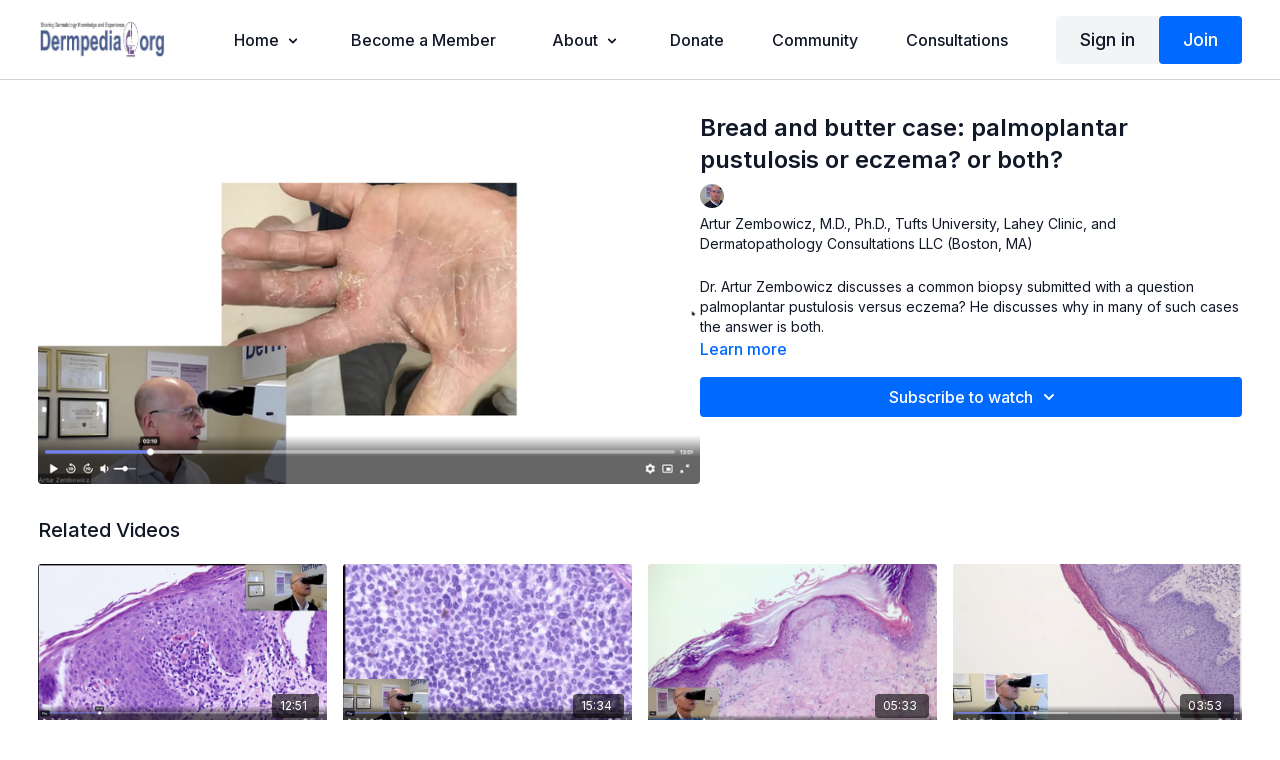

--- FILE ---
content_type: text/vnd.turbo-stream.html; charset=utf-8
request_url: https://dermpedia.org/programs/palmoplantar-pustulosis-or-eczema-favor-both-mp4-a99c68.turbo_stream?playlist_position=thumbnails&preview=false
body_size: -238
content:
<turbo-stream action="update" target="program_show"><template>
  <turbo-frame id="program_player">
      <turbo-frame id="program_content" src="/programs/palmoplantar-pustulosis-or-eczema-favor-both-mp4-a99c68/program_content?playlist_position=thumbnails&amp;preview=false">
</turbo-frame></turbo-frame></template></turbo-stream>

--- FILE ---
content_type: text/html; charset=utf-8
request_url: https://dermpedia.org/programs/palmoplantar-pustulosis-or-eczema-favor-both-mp4-a99c68/related
body_size: 12932
content:
<turbo-frame id="program_related" target="_top">

    <div class="container " data-area="program-related-videos">
      <div class="cbt-related mt-8  pb-16">
        <div class="cbt-related-title text-xl font-medium">Related Videos</div>
          <div class="mt-5 grid grid-cols-1 sm:grid-cols-2 md:grid-cols-3 lg:grid-cols-4 xl:grid-cols-4 gap-x-4 gap-y-6">
              <div data-area="related-video-item" class="">
                <swiper-slide
  data-card="video_1607432"
  data-custom="content-card"
  class="self-start hotwired"
    data-short-description="Itchy rash raising histological differential diagnosis of inflammatory pityriasis rosea and pityriasis lichenoides."
    data-author-title-0="Artur Zembowicz, M.D., Ph.D., Tufts University, Lahey Clinic,  and Dermatopathology Consultations LLC (Boston, MA)" data-author-permalink-0="artur-zembowicz-md-phd"
>

  <a class="card-image-container" data-turbo="true" data-turbo-prefetch="false" data-turbo-action="advance" data-turbo-frame="_top" onclick="window.CatalogAnalytics(&#39;clickContentItem&#39;, &#39;video&#39;, &#39;1607432&#39;, &#39;Related Videos&#39;); window.CatalogAnalytics(&#39;clickRelatedVideo&#39;, &#39;1607432&#39;, &#39;1&#39;, &#39;program_page&#39;)" href="/programs/pityriasiform-dermatitis-associated-wtih-focal-dyskeratosis-inflammatory-pr-vs-pleva-9a3a51">
    <div class="image-container relative" data-test="catalog-card">
  <div class="relative image-content">
    <div aria-hidden="true" style="padding-bottom: 56%;"></div>
    <img loading="lazy" alt="Pityriasiform dermatitis associated wtih focal dyskeratosis: inflammatory PR vs PLEVA?" decoding="async"
         src="https://alpha.uscreencdn.com/images/programs/1607432/horizontal/1a071caa-552b-4904-a2d8-5e1b82d9f176.png?auto=webp&width=350"
         srcset="https://alpha.uscreencdn.com/images/programs/1607432/horizontal/1a071caa-552b-4904-a2d8-5e1b82d9f176.png?auto=webp&width=350 350w,
            https://alpha.uscreencdn.com/images/programs/1607432/horizontal/1a071caa-552b-4904-a2d8-5e1b82d9f176.png?auto=webp&width=700 2x,
            https://alpha.uscreencdn.com/images/programs/1607432/horizontal/1a071caa-552b-4904-a2d8-5e1b82d9f176.png?auto=webp&width=1050 3x"
         class="card-image b-image absolute object-cover h-full top-0 left-0" style="opacity: 1;">
  </div>
    <div class="badge flex justify-center items-center text-white content-card-badge z-0">
      <span class="badge-item">12:51</span>
      <svg xmlns="http://www.w3.org/2000/svg" width="13" height="9" viewBox="0 0 13 9" fill="none" class="badge-item content-watched-icon" data-test="content-watched-icon">
  <path fill-rule="evenodd" clip-rule="evenodd" d="M4.99995 7.15142L12.0757 0.0756836L12.9242 0.924212L4.99995 8.84848L0.575684 4.42421L1.42421 3.57568L4.99995 7.15142Z" fill="currentColor"></path>
</svg>

    </div>

</div>
<div class="content-watched-overlay"></div>

</a>  <a class="card-title" data-turbo="true" data-turbo-prefetch="false" data-turbo-action="advance" data-turbo-frame="_top" title="Pityriasiform dermatitis associated wtih focal dyskeratosis: inflammatory PR vs PLEVA?" aria-label="Pityriasiform dermatitis associated wtih focal dyskeratosis: inflammatory PR vs PLEVA?" onclick="window.CatalogAnalytics(&#39;clickContentItem&#39;, &#39;video&#39;, &#39;1607432&#39;, &#39;Related Videos&#39;); window.CatalogAnalytics(&#39;clickRelatedVideo&#39;, &#39;1607432&#39;, &#39;1&#39;, &#39;program_page&#39;)" href="/programs/pityriasiform-dermatitis-associated-wtih-focal-dyskeratosis-inflammatory-pr-vs-pleva-9a3a51">
    <span class="line-clamp-2">
      Pityriasiform dermatitis associated wtih focal dyskeratosis: inflammatory PR vs PLEVA?
    </span>
</a></swiper-slide>


              </div>
              <div data-area="related-video-item" class="">
                <swiper-slide
  data-card="video_1056841"
  data-custom="content-card"
  class="self-start hotwired"
    data-short-description="Clonal compound melanocytic tumor with atypical proliferating nodules and false-positive PRAME."
    data-author-title-0="Artur Zembowicz, M.D., Ph.D., Tufts University, Lahey Clinic,  and Dermatopathology Consultations LLC (Boston, MA)" data-author-permalink-0="artur-zembowicz-md-phd"
>

  <a class="card-image-container" data-turbo="true" data-turbo-prefetch="false" data-turbo-action="advance" data-turbo-frame="_top" onclick="window.CatalogAnalytics(&#39;clickContentItem&#39;, &#39;video&#39;, &#39;1056841&#39;, &#39;Related Videos&#39;); window.CatalogAnalytics(&#39;clickRelatedVideo&#39;, &#39;1056841&#39;, &#39;2&#39;, &#39;program_page&#39;)" href="/programs/proliferating-nodules-in-compound-nevus-with-congenital-features-mp4-491a35">
    <div class="image-container relative" data-test="catalog-card">
  <div class="relative image-content">
    <div aria-hidden="true" style="padding-bottom: 56%;"></div>
    <img loading="lazy" alt="Nevus with expansile nodules concerning for melanoma: beware of false-positive PRAME!" decoding="async"
         src="https://alpha.uscreencdn.com/images/programs/1056841/horizontal/9b6d9f2c-cae2-4956-8bf8-8b14b5736196.png?auto=webp&width=350"
         srcset="https://alpha.uscreencdn.com/images/programs/1056841/horizontal/9b6d9f2c-cae2-4956-8bf8-8b14b5736196.png?auto=webp&width=350 350w,
            https://alpha.uscreencdn.com/images/programs/1056841/horizontal/9b6d9f2c-cae2-4956-8bf8-8b14b5736196.png?auto=webp&width=700 2x,
            https://alpha.uscreencdn.com/images/programs/1056841/horizontal/9b6d9f2c-cae2-4956-8bf8-8b14b5736196.png?auto=webp&width=1050 3x"
         class="card-image b-image absolute object-cover h-full top-0 left-0" style="opacity: 1;">
  </div>
    <div class="badge flex justify-center items-center text-white content-card-badge z-0">
      <span class="badge-item">15:34</span>
      <svg xmlns="http://www.w3.org/2000/svg" width="13" height="9" viewBox="0 0 13 9" fill="none" class="badge-item content-watched-icon" data-test="content-watched-icon">
  <path fill-rule="evenodd" clip-rule="evenodd" d="M4.99995 7.15142L12.0757 0.0756836L12.9242 0.924212L4.99995 8.84848L0.575684 4.42421L1.42421 3.57568L4.99995 7.15142Z" fill="currentColor"></path>
</svg>

    </div>

</div>
<div class="content-watched-overlay"></div>

</a>  <a class="card-title" data-turbo="true" data-turbo-prefetch="false" data-turbo-action="advance" data-turbo-frame="_top" title="Nevus with expansile nodules concerning for melanoma: beware of false-positive PRAME!" aria-label="Nevus with expansile nodules concerning for melanoma: beware of false-positive PRAME!" onclick="window.CatalogAnalytics(&#39;clickContentItem&#39;, &#39;video&#39;, &#39;1056841&#39;, &#39;Related Videos&#39;); window.CatalogAnalytics(&#39;clickRelatedVideo&#39;, &#39;1056841&#39;, &#39;2&#39;, &#39;program_page&#39;)" href="/programs/proliferating-nodules-in-compound-nevus-with-congenital-features-mp4-491a35">
    <span class="line-clamp-2">
      Nevus with expansile nodules concerning for melanoma: beware of false-positive PRAME!
    </span>
</a></swiper-slide>


              </div>
              <div data-area="related-video-item" class="">
                <swiper-slide
  data-card="video_3299169"
  data-custom="content-card"
  class="self-start hotwired"
    data-short-description="Small hard atrophic papules associated with dermal microinfarcts: Degos disease (atrophic papulosis)."
    data-author-title-0="Artur Zembowicz, M.D., Ph.D., Tufts University, Lahey Clinic,  and Dermatopathology Consultations LLC (Boston, MA)" data-author-permalink-0="artur-zembowicz-md-phd"
>

  <a class="card-image-container" data-turbo="true" data-turbo-prefetch="false" data-turbo-action="advance" data-turbo-frame="_top" onclick="window.CatalogAnalytics(&#39;clickContentItem&#39;, &#39;video&#39;, &#39;3299169&#39;, &#39;Related Videos&#39;); window.CatalogAnalytics(&#39;clickRelatedVideo&#39;, &#39;3299169&#39;, &#39;3&#39;, &#39;program_page&#39;)" href="/programs/atrophic-papulosis-degos-disease-8589eb">
    <div class="image-container relative" data-test="catalog-card">
  <div class="relative image-content">
    <div aria-hidden="true" style="padding-bottom: 56%;"></div>
    <img loading="lazy" alt="Small Hard Atrophic Papules  (2024-10-24)" decoding="async"
         src="https://alpha.uscreencdn.com/images/programs/3299169/horizontal/bbe392f4-f5f1-4d45-bc35-5810fef5ec39.png?auto=webp&width=350"
         srcset="https://alpha.uscreencdn.com/images/programs/3299169/horizontal/bbe392f4-f5f1-4d45-bc35-5810fef5ec39.png?auto=webp&width=350 350w,
            https://alpha.uscreencdn.com/images/programs/3299169/horizontal/bbe392f4-f5f1-4d45-bc35-5810fef5ec39.png?auto=webp&width=700 2x,
            https://alpha.uscreencdn.com/images/programs/3299169/horizontal/bbe392f4-f5f1-4d45-bc35-5810fef5ec39.png?auto=webp&width=1050 3x"
         class="card-image b-image absolute object-cover h-full top-0 left-0" style="opacity: 1;">
  </div>
    <div class="badge flex justify-center items-center text-white content-card-badge z-0">
      <span class="badge-item">05:33</span>
      <svg xmlns="http://www.w3.org/2000/svg" width="13" height="9" viewBox="0 0 13 9" fill="none" class="badge-item content-watched-icon" data-test="content-watched-icon">
  <path fill-rule="evenodd" clip-rule="evenodd" d="M4.99995 7.15142L12.0757 0.0756836L12.9242 0.924212L4.99995 8.84848L0.575684 4.42421L1.42421 3.57568L4.99995 7.15142Z" fill="currentColor"></path>
</svg>

    </div>

</div>
<div class="content-watched-overlay"></div>

</a>  <a class="card-title" data-turbo="true" data-turbo-prefetch="false" data-turbo-action="advance" data-turbo-frame="_top" title="Small Hard Atrophic Papules  (2024-10-24)" aria-label="Small Hard Atrophic Papules  (2024-10-24)" onclick="window.CatalogAnalytics(&#39;clickContentItem&#39;, &#39;video&#39;, &#39;3299169&#39;, &#39;Related Videos&#39;); window.CatalogAnalytics(&#39;clickRelatedVideo&#39;, &#39;3299169&#39;, &#39;3&#39;, &#39;program_page&#39;)" href="/programs/atrophic-papulosis-degos-disease-8589eb">
    <span class="line-clamp-2">
      Small Hard Atrophic Papules  (2024-10-24)
    </span>
</a></swiper-slide>


              </div>
              <div data-area="related-video-item" class="">
                <swiper-slide
  data-card="video_1455558"
  data-custom="content-card"
  class="self-start hotwired"
    data-short-description=" Clinically psoriasiforma and histologically pityriasiform rash in a patient recently vaccinated with the Pfizer mRNA Covid 19 vaccine."
    data-author-title-0="Artur Zembowicz, M.D., Ph.D., Tufts University, Lahey Clinic,  and Dermatopathology Consultations LLC (Boston, MA)" data-author-permalink-0="artur-zembowicz-md-phd"
>

  <a class="card-image-container" data-turbo="true" data-turbo-prefetch="false" data-turbo-action="advance" data-turbo-frame="_top" onclick="window.CatalogAnalytics(&#39;clickContentItem&#39;, &#39;video&#39;, &#39;1455558&#39;, &#39;Related Videos&#39;); window.CatalogAnalytics(&#39;clickRelatedVideo&#39;, &#39;1455558&#39;, &#39;4&#39;, &#39;program_page&#39;)" href="/programs/psoriasiform-rash-after-covid-19-vaccination-f0015c">
    <div class="image-container relative" data-test="catalog-card">
  <div class="relative image-content">
    <div aria-hidden="true" style="padding-bottom: 56%;"></div>
    <img loading="lazy" alt="Psoriasiform/pityriasiform rash 2 weeks after Covid 19 vaccination" decoding="async"
         src="https://alpha.uscreencdn.com/images/programs/1455558/horizontal/59d74a84-4153-41d3-b802-9d6f3c3f7461.png?auto=webp&width=350"
         srcset="https://alpha.uscreencdn.com/images/programs/1455558/horizontal/59d74a84-4153-41d3-b802-9d6f3c3f7461.png?auto=webp&width=350 350w,
            https://alpha.uscreencdn.com/images/programs/1455558/horizontal/59d74a84-4153-41d3-b802-9d6f3c3f7461.png?auto=webp&width=700 2x,
            https://alpha.uscreencdn.com/images/programs/1455558/horizontal/59d74a84-4153-41d3-b802-9d6f3c3f7461.png?auto=webp&width=1050 3x"
         class="card-image b-image absolute object-cover h-full top-0 left-0" style="opacity: 1;">
  </div>
    <div class="badge flex justify-center items-center text-white content-card-badge z-0">
      <span class="badge-item">03:53</span>
      <svg xmlns="http://www.w3.org/2000/svg" width="13" height="9" viewBox="0 0 13 9" fill="none" class="badge-item content-watched-icon" data-test="content-watched-icon">
  <path fill-rule="evenodd" clip-rule="evenodd" d="M4.99995 7.15142L12.0757 0.0756836L12.9242 0.924212L4.99995 8.84848L0.575684 4.42421L1.42421 3.57568L4.99995 7.15142Z" fill="currentColor"></path>
</svg>

    </div>

</div>
<div class="content-watched-overlay"></div>

</a>  <a class="card-title" data-turbo="true" data-turbo-prefetch="false" data-turbo-action="advance" data-turbo-frame="_top" title="Psoriasiform/pityriasiform rash 2 weeks after Covid 19 vaccination" aria-label="Psoriasiform/pityriasiform rash 2 weeks after Covid 19 vaccination" onclick="window.CatalogAnalytics(&#39;clickContentItem&#39;, &#39;video&#39;, &#39;1455558&#39;, &#39;Related Videos&#39;); window.CatalogAnalytics(&#39;clickRelatedVideo&#39;, &#39;1455558&#39;, &#39;4&#39;, &#39;program_page&#39;)" href="/programs/psoriasiform-rash-after-covid-19-vaccination-f0015c">
    <span class="line-clamp-2">
      Psoriasiform/pityriasiform rash 2 weeks after Covid 19 vaccination
    </span>
</a></swiper-slide>


              </div>
          </div>
        </div>
      </div>
    </div>
</turbo-frame>